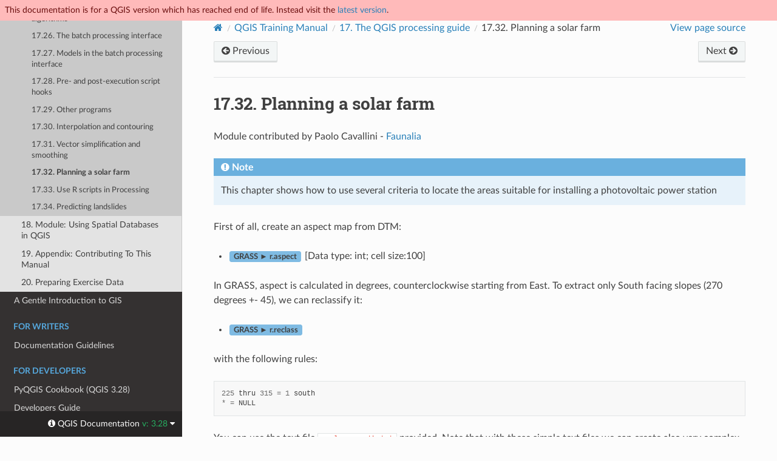

--- FILE ---
content_type: text/html
request_url: https://docs.qgis.org/3.28/en/docs/training_manual/processing/solar.html
body_size: 5036
content:
<!DOCTYPE html>
<html class="writer-html5" lang="en" data-content_root="../../../">
<head>
  <meta charset="utf-8" /><meta name="viewport" content="width=device-width, initial-scale=1" />

  <meta name="viewport" content="width=device-width, initial-scale=1.0" />
  <title>17.32. Planning a solar farm &mdash; QGIS Documentation  documentation</title>
      <link rel="stylesheet" type="text/css" href="../../../_static/pygments.css?v=80d5e7a1" />
      <link rel="stylesheet" type="text/css" href="../../../_static/css/qgis_docs.css?v=3fdf4c33" />
      <link rel="stylesheet" type="text/css" href="../../../_static/togglebutton.css?v=13237357" />
      <link rel="stylesheet" type="text/css" href="../../../_static/copybutton.css?v=76b2166b" />
      <link rel="stylesheet" type="text/css" href="../../../_static/css/qgis_topbar.css?v=5613a779" />

  
    <link rel="shortcut icon" href="../../../_static/qgis_logo.ico"/>
    <link rel="canonical" href="https://docs.qgis.org/latest/en/docs/training_manual/processing/solar.html"/>
  <!--[if lt IE 9]>
    <script src="../../../_static/js/html5shiv.min.js"></script>
  <![endif]-->
  
        <script src="../../../_static/jquery.js?v=5d32c60e"></script>
        <script src="../../../_static/_sphinx_javascript_frameworks_compat.js?v=2cd50e6c"></script>
        <script src="../../../_static/documentation_options.js?v=5929fcd5"></script>
        <script src="../../../_static/doctools.js?v=888ff710"></script>
        <script src="../../../_static/sphinx_highlight.js?v=dc90522c"></script>
        <script src="../../../_static/clipboard.min.js?v=a7894cd8"></script>
        <script src="../../../_static/copybutton.js?v=f281be69"></script>
        <script>let toggleHintShow = 'Click to show';</script>
        <script>let toggleHintHide = 'Click to hide';</script>
        <script>let toggleOpenOnPrint = 'true';</script>
        <script src="../../../_static/togglebutton.js?v=4a39c7ea"></script>
        <script>var togglebuttonSelector = '.toggle, .admonition.dropdown';</script>
        <script>var togglebuttonSelector = '.toggle, .admonition.dropdown';</script>
    <script src="../../../_static/js/theme.js"></script>
    <link rel="index" title="Index" href="../../../genindex.html" />
    <link rel="search" title="Search" href="../../../search.html" />
    <link rel="next" title="17.33. Use R scripts in Processing" href="r_intro.html" />
    <link rel="prev" title="17.31. Vector simplification and smoothing" href="generalize.html" />
  <meta name="description" content="QGIS 3.28 documentation: 17.32. Planning a solar farm">
  <meta name="robots" content="noindex">
</head>

<body class="wy-body-for-nav">

  <nav class="release_status_topbar">
    <div class="row outdated">
     This documentation is for a QGIS version which has reached end of life. Instead visit the <a href="https://docs.qgis.org/latest/en/docs/training_manual/processing/solar.html">latest version</a>.
    </div>
  </nav>

   

 
  <div class="wy-grid-for-nav">
    <nav data-toggle="wy-nav-shift" class="wy-nav-side">
      <div class="wy-side-scroll">
        <div class="wy-side-nav-search" >
   

          
          
          <a href="../../index.html" class="icon icon-home">
            QGIS Documentation
              <img src="../../../_static/logo.png" class="logo" alt="Logo"/>
          </a>
              <div class="version">
                3.28
              </div>
<div role="search">
  <form id="rtd-search-form" class="wy-form" action="../../../search.html" method="get">
    <input type="text" name="q" placeholder="Search docs" aria-label="Search docs" />
    <input type="hidden" name="check_keywords" value="yes" />
    <input type="hidden" name="area" value="default" />
  </form>
</div>
   <a href= "../../../genindex.html">Index</a>
 
        </div><div class="wy-menu wy-menu-vertical" data-spy="affix" role="navigation" aria-label="Navigation menu">
              <p class="caption" role="heading"><span class="caption-text">For Users</span></p>
<ul class="current">
<li class="toctree-l1"><a class="reference internal" href="../../user_manual/index.html">QGIS Desktop User Guide/Manual (QGIS 3.28)</a></li>
<li class="toctree-l1"><a class="reference internal" href="../../server_manual/index.html">QGIS Server Guide/Manual (QGIS 3.28)</a></li>
<li class="toctree-l1 current"><a class="reference internal" href="../index.html">Training Manual</a><ul class="current">
<li class="toctree-l2"><a class="reference internal" href="../foreword/index.html">1. Course Introduction</a></li>
<li class="toctree-l2"><a class="reference internal" href="../basic_map/index.html">2. Module: Creating and Exploring a Basic Map</a></li>
<li class="toctree-l2"><a class="reference internal" href="../vector_classification/index.html">3. Module: Classifying Vector Data</a></li>
<li class="toctree-l2"><a class="reference internal" href="../map_composer/index.html">4. Module: Laying out the Maps</a></li>
<li class="toctree-l2"><a class="reference internal" href="../create_vector_data/index.html">5. Module: Creating Vector Data</a></li>
<li class="toctree-l2"><a class="reference internal" href="../vector_analysis/index.html">6. Module: Vector Analysis</a></li>
<li class="toctree-l2"><a class="reference internal" href="../rasters/index.html">7. Module: Rasters</a></li>
<li class="toctree-l2"><a class="reference internal" href="../complete_analysis/index.html">8. Module: Completing the Analysis</a></li>
<li class="toctree-l2"><a class="reference internal" href="../qgis_plugins/index.html">9. Module: Plugins</a></li>
<li class="toctree-l2"><a class="reference internal" href="../online_resources/index.html">10. Module: Online Resources</a></li>
<li class="toctree-l2"><a class="reference internal" href="../qgis_server/index.html">11. Module: QGIS Server</a></li>
<li class="toctree-l2"><a class="reference internal" href="../grass/index.html">12. Module: GRASS</a></li>
<li class="toctree-l2"><a class="reference internal" href="../assessment/index.html">13. Module: Assessment</a></li>
<li class="toctree-l2"><a class="reference internal" href="../forestry/index.html">14. Module: Forestry Application</a></li>
<li class="toctree-l2"><a class="reference internal" href="../database_concepts/index.html">15. Module: Database Concepts with PostgreSQL</a></li>
<li class="toctree-l2"><a class="reference internal" href="../spatial_databases/index.html">16. Module: Spatial Database Concepts with PostGIS</a></li>
<li class="toctree-l2 current"><a class="reference internal" href="index.html">17. The QGIS processing guide</a><ul class="current">
<li class="toctree-l3"><a class="reference internal" href="intro.html">17.1. Introduction</a></li>
<li class="toctree-l3"><a class="reference internal" href="warning.html">17.2. An important warning before starting</a></li>
<li class="toctree-l3"><a class="reference internal" href="set_up.html">17.3. Setting-up the processing framework</a></li>
<li class="toctree-l3"><a class="reference internal" href="first_alg.html">17.4. Running our first algorithm. The  toolbox</a></li>
<li class="toctree-l3"><a class="reference internal" href="second_alg.html">17.5. More algorithms and data types</a></li>
<li class="toctree-l3"><a class="reference internal" href="crs.html">17.6. CRSs. Reprojecting</a></li>
<li class="toctree-l3"><a class="reference internal" href="selection.html">17.7. Selection</a></li>
<li class="toctree-l3"><a class="reference internal" href="first_saga_alg.html">17.8. Running an external algorithm</a></li>
<li class="toctree-l3"><a class="reference internal" href="log.html">17.9. The processing log</a></li>
<li class="toctree-l3"><a class="reference internal" href="no_data.html">17.10. The raster calculator. No-data values</a></li>
<li class="toctree-l3"><a class="reference internal" href="vector_calculator.html">17.11. Vector calculator</a></li>
<li class="toctree-l3"><a class="reference internal" href="extents.html">17.12. Defining extents</a></li>
<li class="toctree-l3"><a class="reference internal" href="html.html">17.13. HTML outputs</a></li>
<li class="toctree-l3"><a class="reference internal" href="john_snow.html">17.14. First analysis example</a></li>
<li class="toctree-l3"><a class="reference internal" href="cutting_merging.html">17.15. Clipping and merging raster layers</a></li>
<li class="toctree-l3"><a class="reference internal" href="hydro.html">17.16. Hydrological analysis</a></li>
<li class="toctree-l3"><a class="reference internal" href="modeler_twi.html">17.17. Starting with the model designer</a></li>
<li class="toctree-l3"><a class="reference internal" href="modeler_hydro.html">17.18. More complex models</a></li>
<li class="toctree-l3"><a class="reference internal" href="modeler_hydro_calculator.html">17.19. Numeric calculations in the modeler</a></li>
<li class="toctree-l3"><a class="reference internal" href="modeler_hydro_twi.html">17.20. A model within a model</a></li>
<li class="toctree-l3"><a class="reference internal" href="modeler_only.html">17.21. Using modeler-only tools for creating a model</a></li>
<li class="toctree-l3"><a class="reference internal" href="interpolation.html">17.22. Interpolation</a></li>
<li class="toctree-l3"><a class="reference internal" href="interpolation_cross.html">17.23. More interpolation</a></li>
<li class="toctree-l3"><a class="reference internal" href="iterative.html">17.24. Iterative execution of algorithms</a></li>
<li class="toctree-l3"><a class="reference internal" href="iterative_model.html">17.25. More iterative execution of algorithms</a></li>
<li class="toctree-l3"><a class="reference internal" href="batch_conversion.html">17.26. The batch processing interface</a></li>
<li class="toctree-l3"><a class="reference internal" href="batch_modeler.html">17.27. Models in the batch processing interface</a></li>
<li class="toctree-l3"><a class="reference internal" href="hooks.html">17.28. Pre- and post-execution script hooks</a></li>
<li class="toctree-l3"><a class="reference internal" href="more_backends.html">17.29. Other programs</a></li>
<li class="toctree-l3"><a class="reference internal" href="interp_contour.html">17.30. Interpolation and contouring</a></li>
<li class="toctree-l3"><a class="reference internal" href="generalize.html">17.31. Vector simplification and smoothing</a></li>
<li class="toctree-l3 current"><a class="current reference internal" href="#">17.32. Planning a solar farm</a></li>
<li class="toctree-l3"><a class="reference internal" href="r_intro.html">17.33. Use R scripts in Processing</a></li>
<li class="toctree-l3"><a class="reference internal" href="geomorpho.html">17.34. Predicting landslides</a></li>
</ul>
</li>
<li class="toctree-l2"><a class="reference internal" href="../databases/index.html">18. Module: Using Spatial Databases in QGIS</a></li>
<li class="toctree-l2"><a class="reference internal" href="../appendix/contribute.html">19. Appendix: Contributing To This Manual</a></li>
<li class="toctree-l2"><a class="reference internal" href="../appendix/preparing_data.html">20. Preparing Exercise Data</a></li>
</ul>
</li>
<li class="toctree-l1"><a class="reference internal" href="../../gentle_gis_introduction/index.html">A Gentle Introduction to GIS</a></li>
</ul>
<p class="caption" role="heading"><span class="caption-text">For Writers</span></p>
<ul>
<li class="toctree-l1"><a class="reference internal" href="../../documentation_guidelines/index.html">Documentation Guidelines</a></li>
</ul>
<p class="caption" role="heading"><span class="caption-text">For Developers</span></p>
<ul>
<li class="toctree-l1"><a class="reference internal" href="../../pyqgis_developer_cookbook/index.html">PyQGIS Cookbook (QGIS 3.28)</a></li>
<li class="toctree-l1"><a class="reference internal" href="../../developers_guide/index.html">Developers Guide</a></li>
</ul>

        </div>
      </div>
    </nav>

    <section data-toggle="wy-nav-shift" class="wy-nav-content-wrap"><nav class="wy-nav-top" aria-label="Mobile navigation menu" >
          <i data-toggle="wy-nav-top" class="fa fa-bars"></i>
          <a href="../../index.html">QGIS Documentation</a>
      </nav>

      <div class="wy-nav-content">
        <div class="rst-content">
          <div role="navigation" aria-label="Page navigation">
  <ul class="wy-breadcrumbs">
      <li><a href="../../index.html" class="icon icon-home" aria-label="Home"></a></li>
          <li class="breadcrumb-item"><a href="../index.html">QGIS Training Manual</a></li>
          <li class="breadcrumb-item"><a href="index.html"><span class="section-number">17. </span>The QGIS processing guide</a></li>
      <li class="breadcrumb-item active"><span class="section-number">17.32. </span>Planning a solar farm</li>
      <li class="wy-breadcrumbs-aside">
            <a href="../../../_sources/docs/training_manual/processing/solar.rst.txt" rel="nofollow"> View page source</a>
      </li>
  </ul><div class="rst-breadcrumbs-buttons" role="navigation" aria-label="Sequential page navigation">
        <a href="generalize.html" class="btn btn-neutral float-left" title="17.31. Vector simplification and smoothing" accesskey="p"><span class="fa fa-arrow-circle-left" aria-hidden="true"></span> Previous</a>
        <a href="r_intro.html" class="btn btn-neutral float-right" title="17.33. Use R scripts in Processing" accesskey="n">Next <span class="fa fa-arrow-circle-right" aria-hidden="true"></span></a>
  </div>
  <hr/>
</div>
          <div role="main" class="document" itemscope="itemscope" itemtype="http://schema.org/Article">
           <div itemprop="articleBody">
             
  <section id="planning-a-solar-farm">
<h1><span class="section-number">17.32. </span>Planning a solar farm<a class="headerlink" href="#planning-a-solar-farm" title="Link to this heading"></a></h1>
<p>Module contributed by Paolo Cavallini - <a class="reference external" href="https://www.faunalia.eu">Faunalia</a></p>
<div class="admonition note">
<p class="admonition-title">Note</p>
<p>This chapter shows how to use several criteria to locate the areas suitable for installing a photovoltaic power station</p>
</div>
<p>First of all, create an aspect map from DTM:</p>
<ul class="simple">
<li><p><span class="menuselection">GRASS ► r.aspect</span> [Data type: int; cell size:100]</p></li>
</ul>
<p>In GRASS, aspect is calculated in degrees, counterclockwise starting from East. To extract only South facing slopes (270 degrees +- 45), we can reclassify it:</p>
<ul class="simple">
<li><p><span class="menuselection">GRASS ► r.reclass</span></p></li>
</ul>
<p>with the following rules:</p>
<div class="highlight-default notranslate"><div class="highlight"><pre><span></span><span class="mi">225</span> <span class="n">thru</span> <span class="mi">315</span> <span class="o">=</span> <span class="mi">1</span> <span class="n">south</span>
<span class="o">*</span> <span class="o">=</span> <span class="n">NULL</span>
</pre></div>
</div>
<p>You can use the text file <code class="docutils literal notranslate"><span class="pre">reclass_south.txt</span></code> provided. Note that with these simple text files we can create also very complex reclassifications.</p>
<p>We want to build a large farm, so we select only large (&gt; 100 ha) contiguous areas:</p>
<ul class="simple">
<li><p><span class="menuselection">GRASS ► r.reclass.greater</span></p></li>
</ul>
<p>Finally, we convert to a vector:</p>
<ul class="simple">
<li><p><span class="menuselection">GRASS ► r.to.vect</span> [Feature type: area; Smooth corners: yes]</p></li>
</ul>
<p><strong>Exercise for the reader</strong>: repeat the analysis, replacing GRASS commands with analogous from other programs.</p>
</section>


           </div>
          </div>
          <footer><div class="rst-footer-buttons" role="navigation" aria-label="Footer">
        <a href="generalize.html" class="btn btn-neutral float-left" title="17.31. Vector simplification and smoothing" accesskey="p" rel="prev"><span class="fa fa-arrow-circle-left" aria-hidden="true"></span> Previous</a>
        <a href="r_intro.html" class="btn btn-neutral float-right" title="17.33. Use R scripts in Processing" accesskey="n" rel="next">Next <span class="fa fa-arrow-circle-right" aria-hidden="true"></span></a>
    </div>

  <hr/>

  <div role="contentinfo">
    <p>&#169; Copyright 2002-now, QGIS project.
      <span class="lastupdated">Last updated on 2024 Mar 03, 09:00 +0000.
      </span></p>
  </div>

  Built with <a href="https://www.sphinx-doc.org/">Sphinx</a> using a
    <a href="https://github.com/readthedocs/sphinx_rtd_theme">theme</a>
    provided by <a href="https://readthedocs.org">Read the Docs</a>.
   

</footer>
        </div>
      </div>
    </section>
  </div>
  <!-- Transifex follows a particular logic to build target pages:
Expected French translation link for https://docs.qgis.org/3.28/en/docs/user_manual/print_composer/overview_composer.html
would return https://app.transifex.com/qgis/qgis-documentation/translate/#fr/aa6d8bc653526d38b295ca94bf8eee5e
with the md5 value of "github#qgis/QGIS-Documentation#release_3.28#locale/en/LC_MESSAGES/docs/user_manual/print_composer/overview_composer.po"-->
<!--Make sure that mismatching language codes between Transifex and Sphinx are converted-->


  <div class="rst-versions" data-toggle="rst-versions" role="note" aria-label="versions">
    <span class="rst-current-version" data-toggle="rst-current-version">
      <span class="fa fa-info-circle"> QGIS Documentation </span>
      v: 3.28
      <span class="fa fa-caret-down"></span>
    </span>

    <div class="rst-other-versions">
      <dl>
        <dt>Languages</dt>
        
          <dd><a href="https://docs.qgis.org/3.28/en/docs/training_manual/processing/solar.html">en</a></dd>
        
          <dd><a href="https://docs.qgis.org/3.28/cs/docs/training_manual/processing/solar.html">cs</a></dd>
        
          <dd><a href="https://docs.qgis.org/3.28/de/docs/training_manual/processing/solar.html">de</a></dd>
        
          <dd><a href="https://docs.qgis.org/3.28/es/docs/training_manual/processing/solar.html">es</a></dd>
        
          <dd><a href="https://docs.qgis.org/3.28/fr/docs/training_manual/processing/solar.html">fr</a></dd>
        
          <dd><a href="https://docs.qgis.org/3.28/hu/docs/training_manual/processing/solar.html">hu</a></dd>
        
          <dd><a href="https://docs.qgis.org/3.28/it/docs/training_manual/processing/solar.html">it</a></dd>
        
          <dd><a href="https://docs.qgis.org/3.28/ja/docs/training_manual/processing/solar.html">ja</a></dd>
        
          <dd><a href="https://docs.qgis.org/3.28/ko/docs/training_manual/processing/solar.html">ko</a></dd>
        
          <dd><a href="https://docs.qgis.org/3.28/lt/docs/training_manual/processing/solar.html">lt</a></dd>
        
          <dd><a href="https://docs.qgis.org/3.28/nl/docs/training_manual/processing/solar.html">nl</a></dd>
        
          <dd><a href="https://docs.qgis.org/3.28/pt_BR/docs/training_manual/processing/solar.html">pt_BR</a></dd>
        
          <dd><a href="https://docs.qgis.org/3.28/pt_PT/docs/training_manual/processing/solar.html">pt_PT</a></dd>
        
          <dd><a href="https://docs.qgis.org/3.28/ro/docs/training_manual/processing/solar.html">ro</a></dd>
        
          <dd><a href="https://docs.qgis.org/3.28/ru/docs/training_manual/processing/solar.html">ru</a></dd>
        
          <dd><a href="https://docs.qgis.org/3.28/zh-Hans/docs/training_manual/processing/solar.html">zh-Hans</a></dd>
        
      </dl>

      <dl>
        <dt>Versions</dt>
        
          <dd><a href="https://docs.qgis.org/testing/en/docs/training_manual/processing/solar.html">testing</a></dd>
        
          <dd><a href="https://docs.qgis.org/latest/en/docs/training_manual/processing/solar.html">latest</a></dd>
        
          <dd><a href="https://docs.qgis.org/3.28/en/docs/training_manual/processing/solar.html">3.28</a></dd>
        
          <dd><a href="https://docs.qgis.org/3.22/en/docs/training_manual/processing/solar.html">3.22</a></dd>
        
          <dd><a href="https://docs.qgis.org/3.16/en/docs/training_manual/processing/solar.html">3.16</a></dd>
        
          <dd><a href="https://docs.qgis.org/3.10/en/docs/training_manual/processing/solar.html">3.10</a></dd>
        
          <dd><a href="https://docs.qgis.org/3.4/en/docs/training_manual/processing/solar.html">3.4</a></dd>
        
          <dd><a href="https://docs.qgis.org/2.18/en/docs/training_manual/processing/solar.html">2.18</a></dd>
        
      </dl>

       
       <dl>
        <dt>Downloads</dt>
        
          <dd><a href="https://docs.qgis.org/3.28/pdf">PDF</a></dd>
        
          <dd><a href="https://docs.qgis.org/3.28/zip">HTML</a></dd>
        
      </dl>
      

      
      

      <dl>
        <dt>On QGIS Project</dt>
          <dd>
            <a href="https://qgis.org/en" target="_blank" rel="noopener noreferrer">Home</a>
          </dd>
          <dd>
            <a href="https://qgis.org/api/3.28" target="_blank" rel="noopener noreferrer">C++ API</a>
          </dd>
          <dd>
            <a href="https://qgis.org/pyqgis/3.28" target="_blank" rel="noopener noreferrer">PyQGIS API</a>
          </dd>
          <dd>
            <a href="https://github.com/qgis/QGIS/tree/release-3_28" target="_blank" rel="noopener noreferrer">Source</a>
          </dd>
      </dl>

    </div>
  </div><script>
      jQuery(function () {
          SphinxRtdTheme.Navigation.enable(true);
      });
  </script> 

<script defer src="https://static.cloudflareinsights.com/beacon.min.js/vcd15cbe7772f49c399c6a5babf22c1241717689176015" integrity="sha512-ZpsOmlRQV6y907TI0dKBHq9Md29nnaEIPlkf84rnaERnq6zvWvPUqr2ft8M1aS28oN72PdrCzSjY4U6VaAw1EQ==" data-cf-beacon='{"version":"2024.11.0","token":"ac8be2df3ab74d3aaa486243ef005a36","r":1,"server_timing":{"name":{"cfCacheStatus":true,"cfEdge":true,"cfExtPri":true,"cfL4":true,"cfOrigin":true,"cfSpeedBrain":true},"location_startswith":null}}' crossorigin="anonymous"></script>
</body>
</html>